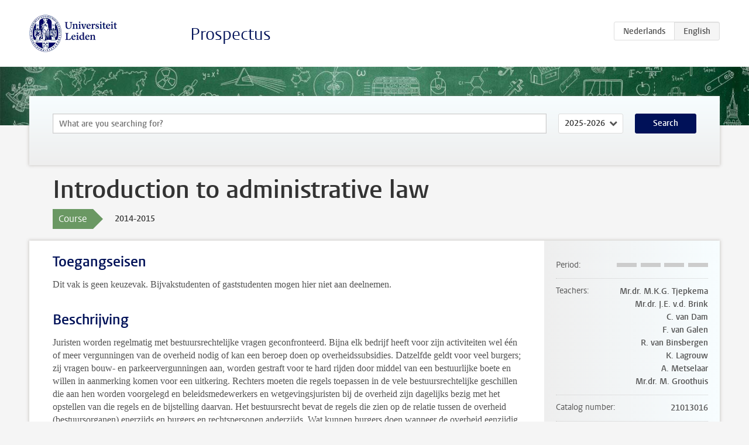

--- FILE ---
content_type: text/html; charset=UTF-8
request_url: https://studiegids.universiteitleiden.nl/en/courses/40691/introduction-to-administrative-law
body_size: 5528
content:
<!DOCTYPE html>
<html lang="en">
<head>
    <meta charset="utf-8">
    <meta name="viewport" content="width=device-width, initial-scale=1, maximum-scale=1">
    <meta http-equiv="X-UA-Compatible" content="IE=edge" />
    <title>Introduction to administrative law, 2014-2015 - Prospectus - Universiteit Leiden</title>

    <!-- icons -->
    <link rel="shortcut icon" href="https://www.universiteitleiden.nl/design-1.0/assets/icons/favicon.ico" />
    <link rel="icon" type="image/png" sizes="32x32" href="https://www.universiteitleiden.nl/design-1.0/assets/icons/icon-32px.png" />
    <link rel="icon" type="image/png" sizes="96x96" href="https://www.universiteitleiden.nl/design-1.0/assets/icons/icon-96px.png" />
    <link rel="icon" type="image/png" sizes="195x195" href="https://www.universiteitleiden.nl/design-1.0/assets/icons/icon-195px.png" />

    <link rel="apple-touch-icon" href="https://www.universiteitleiden.nl/design-1.0/assets/icons/icon-120px.png" /> <!-- iPhone retina -->
    <link rel="apple-touch-icon" sizes="180x180" href="https://www.universiteitleiden.nl/design-1.0/assets/icons/icon-180px.png" /> <!-- iPhone 6 plus -->
    <link rel="apple-touch-icon" sizes="152x152" href="https://www.universiteitleiden.nl/design-1.0/assets/icons/icon-152px.png" /> <!-- iPad retina -->
    <link rel="apple-touch-icon" sizes="167x167" href="https://www.universiteitleiden.nl/design-1.0/assets/icons/icon-167px.png" /> <!-- iPad pro -->

    <link rel="stylesheet" href="https://www.universiteitleiden.nl/design-1.0/css/ul2common/screen.css">
    <link rel="stylesheet" href="/css/screen.css" />
</head>
<body class="prospectus course">
<script> document.body.className += ' js'; </script>


<div class="header-container">
    <header class="wrapper clearfix">
        <p class="logo">
            <a href="https://studiegids.universiteitleiden.nl/en">
                <img width="151" height="64" src="https://www.universiteitleiden.nl/design-1.0/assets/images/zegel.png" alt="Universiteit Leiden"/>
            </a>
        </p>
        <p class="site-name"><a href="https://studiegids.universiteitleiden.nl/en">Prospectus</a></p>
        <div class="language-btn-group">
                        <a href="https://studiegids.universiteitleiden.nl/courses/40691/introduction-to-administrative-law" class="btn">
                <abbr title="Nederlands">nl</abbr>
            </a>
                                <span class="btn active">
                <abbr title="English">en</abbr>
            </span>
            </div>    </header>
</div>

<div class="hero" data-bgset="/img/hero-435w.jpg 435w, /img/hero-786w.jpg 786w, /img/hero-1440w.jpg 1440w, /img/hero-2200w.jpg 2200w"></div>


    <div class="search-container">
    <form action="https://studiegids.universiteitleiden.nl/en/search" class="search-form wrapper">
        <input type="hidden" name="for" value="courses" />
        <div class="search">
            <!-- <label class="select">
    <span>Search for</span>
    <select name="for">
                    <option value="courses">Courses</option>
                    <option value="programmes">Programmes</option>
            </select>
</label> -->
            <label class="keywords no-label">
    <span>Keywords</span>
    <input type="search" name="q" value="" placeholder="What are you searching for?" autofocus autocomplete="off"/>
</label>            <label class="select no-label">
    <span>Academic year</span>
    <select name="edition">
                    <option>2026-2027</option>
                    <option selected>2025-2026</option>
                    <option>2024-2025</option>
                    <option>2023-2024</option>
                    <option>2022-2023</option>
                    <option>2021-2022</option>
                    <option>2020-2021</option>
                    <option>2019-2020</option>
                    <option>2018-2019</option>
                    <option>2017-2018</option>
                    <option>2016-2017</option>
                    <option>2015-2016</option>
                    <option>2014-2015</option>
                    <option>2013-2014</option>
                    <option>2012-2013</option>
                    <option>2011-2012</option>
                    <option>2010-2011</option>
            </select>
</label>            <button type="submit">Search</button>        </div>
    </form>
</div>



    <div class="main-container">
        <div class="wrapper summary">
            <article class="content">
                <h1>Introduction to administrative law</h1>
                <div class="meta">
                    <div class="entity">
                        <span><b>Course</b></span>
                    </div>
                    <div class="edition">
                        <span>2014-2015</span>
                    </div>
                                    </div>
            </article>
        </div>
        <div class="wrapper main clearfix">

            <article class="content">
                <h2>Toegangseisen</h2>

<p>Dit vak is geen keuzevak. Bijvakstudenten of gaststudenten mogen hier niet aan deelnemen.</p>


<h2>Beschrijving</h2>

<p>Juristen worden regelmatig met bestuursrechtelijke vragen geconfronteerd. Bijna elk bedrijf heeft voor zijn activiteiten wel één of meer vergunningen van de overheid nodig of kan een beroep doen op overheidssubsidies. Datzelfde geldt voor veel burgers; zij vragen bouw- en parkeervergunningen aan, worden gestraft voor te hard rijden door middel van een bestuurlijke boete en willen in aanmerking komen voor een uitkering. Rechters moeten die regels toepassen in de vele bestuursrechtelijke geschillen die aan hen worden voorgelegd en beleidsmedewerkers en wetgevingsjuristen bij de overheid zijn dagelijks bezig met het opstellen van die regels en de bijstelling daarvan. Het bestuursrecht bevat de regels die zien op de relatie tussen de overheid (bestuursorganen) enerzijds en burgers en rechtspersonen anderzijds. Wat kunnen burgers doen wanneer de overheid eenzijdig hun rechtspositie bepaalt en zij het daarmee niet eens zijn? Kan elke burger daartegen in het geweer komen of is de toegang tot de bestuursrechter beperkt? En hoe komen bestuursorganen aan de bevoegdheid om eenzijdig besluiten te nemen die burgers binden? Bij deze en tal van andere vragen wordt in dit vak stilgestaan. Het vertrekpunt is het algemene deel van het bestuursrecht, dat vorm gekregen heeft in de Algemene wet bestuursrecht (Awb), maar er is ook oog voor het bestuursrecht dat is neergelegd in bijzondere wettelijke regelingen.</p>

<p>In dit vak verwerft u grondig inzicht in de kernbegrippen uit de Awb: ‘bestuursorgaan’, ‘belanghebbende’ en ‘besluit’, die elk in aparte weken aan de orde komen. Ook de hoofdlijnen van het stelsel van bestuursrechtelijke rechtsbescherming komen aan bod, waarbij aandacht wordt besteed aan voorprocedures (i.h.b. bezwaar) en de rechterlijke procedure.</p>

<p>In dit vak ontwikkelt u verder enkele professionele vaardigheden, zoals het gebruik van wetboeken, het opzoeken van regelgeving, parlementaire stukken en jurisprudentie via diverse databanken en het analyseren van jurisprudentie, in aansluiting op de training van deze vaardigheden in de Leiden Law Practices. In een praktijkcollege in de laatste week wordt de stof van de voorgaande weken aan de hand van een aansprekende casus nog eens doorgenomen, zodat u oog krijgt voor de relevantie van de kennis van het bestuursrecht in de praktijk.</p>


<h2>Leerdoelen</h2>

<p><em>Doel van het vak:</em><br>
 Het vak beoogt een inleiding te geven in het bestuursrecht, met name door u in staat te stellen om a. de wijze waarop bestuursbevoegdheden in het leven worden geroepen te herkennen en te benoemen, b. de kernbegrippen van het bestuursrecht te definiëren en toe te passen, c. de geschreven en ongeschreven normen van het bestuurshandelen te benoemen en d. de begrippen van het bestuursprocesrecht (incl. voorprocedures) te definiëren en toe te passen.</p>

<p><em>Eindkwalificaties (eindtermen van het vak)</em><br>
 Na afronding van het vak heeft u de volgende kwalificaties verworven:</p>

<ul>
<li><p>U kunt de kernbegrippen van het bestuursrecht (bestuursorgaan, besluit, belanghebbende) definiëren/beschrijven en op een eenvoudige bestuursrechtelijke casus toepassen.</p></li>
<li><p>U kunt benoemen hoe bestuursbevoegdheden in het leven worden geroepen en overgedragen en u kunt herkennen of dit is gebeurd middels attributie, delegatie of mandaat.</p></li>
<li><p>U kunt beargumenteren welk beginsel van behoorlijk bestuur van toepassing is in een eenvoudige bestuursrechtelijke casus.</p></li>
<li><p>U kunt aan de hand van de Algemene wet bestuursrecht en bijzondere bestuursrechtelijke wetgeving benoemen welke rechtsmiddelen openstaan tegen verschillende typen overheidshandelingen.</p></li>
<li><p>U beheerst enkele basale professionele vaardigheden: het snel vinden van relevante wetten/wetsartikelen in een wettenbundel of via de geëigende overheidsportals op internet, het zoeken van relevante informatie via juridische databanken, het ordenen en analyseren van kamerstukken of jurisprudentie en het schrijven van een beknopt betoog over een aangedragen bestuursrechtelijk onderwerp of probleem.</p></li>
</ul>


<h2>Rooster</h2>

<p>Kies voor <a href="http://www.law.leidenuniv.nl/studenten/propedeuse/roosters-aanmelding/rooster.html">propedeuse</a> of <a href="http://www.law.leidenuniv.nl/studenten/bachelor/roostersenaanmelding/roosters-aanmelding.html">bachelor en master</a>.</p>


<h2>Onderwijsvorm</h2>

<p><em>Hoorcolleges</em></p>

<ul>
<li><p>Aantal à 2 uur: 7</p></li>
<li><p>Naam docent: Michiel Tjepkema</p></li>
<li><p>Vereiste voorbereiding door studenten: Bestuderen van de in het werkboek en op Blackboard per week aangegeven verplichte studiestof.</p></li>
</ul>

<p><em>Werkgroepen</em></p>

<ul>
<li><p>Aantal à 2 uur: 7</p></li>
<li><p>Namen docenten: Jacobine van den Brink, Claartje van Dam, Marga Groothuis, Karien Lagrouw, Alke Metselaar, Rudolf van Binsbergen en Floris van Galen.</p></li>
<li><p>Vereiste voorbereiding door studenten: Het zich door middel van zelfstudie eigen maken van de in het werkboek en op Blackboard per week aangegeven verplichte studiestof en voorbereiden van opgaven daarover. Voorts dient gedurende de cursus, op de in het werkboek aangegeven momenten, een beknopte tussentijdse schriftelijke opdracht te worden ingeleverd die tijdens de werkgroepbijeenkomst wordt becommentarieerd.</p></li>
</ul>

<p>Studiebegeleiding:</p>

<p><em>Wekelijks inloopspreekuur door werkgroepdocenten (vanaf tweede onderwijsweek)</em></p>

<ul>
<li><p>Aantal à 1 uur: 6</p></li>
<li><p>Vereiste voorbereiding door studenten: geen, het betreft een mogelijkheid op individuele basis vragen voor te leggen.</p></li>
</ul>

<p><em>Tentamenoefening</em></p>

<ul>
<li><p>Aantal à 2 uur: 1</p></li>
<li><p>Namen docenten: Jacobine van den Brink, Marga Groothuis, Claartje van Dam, Alke Metselaar, karien Lagrouw, Rudolf van Binsbergen en Floris van Galen.</p></li>
<li><p>Vereiste voorbereiding door studenten: grondig bestuderen van alle studiestof</p></li>
</ul>

<p><em>Toetsing</em></p>

<ul>
<li><p>Tentamen: 3 uur</p></li>
<li><p>Nabespreking: 2 uur</p></li>
</ul>


<h2>Toetsing</h2>

<p><em>Toetsvorm(en)</em><br>
 Schriftelijk tentamen, bestaand uit 40 meerkeuzevragen en een essayvraag. Bij de berekening van het cijfer tellen de meerkeuzevragen mee voor 80% en de essayvraag voor 20%.</p>

<p><em>Inleverprocedures</em><br>
 De tussentijdse schriftelijke opdrachten dienen bij de eigen werkgroepdocent te worden ingeleverd, op de in het werkboek aangegeven datum en wijze.</p>

<p><em>Examenstof</em><br>
 Tot de examenstof behoort de verplichte literatuur, het werkboek en hetgeen behandeld is tijdens hoorcollege, werkgroep en tijdens eventuele andere onderwijsvormen.</p>


<h2>Blackboard</h2>

<p>Bij dit vak wordt gebruik gemaakt van <a href="http://blackboard.leidenuniv.nl/">Blackboard</a>.</p>


<h2>Literatuur</h2>

<p><em>Verplicht studiemateriaal</em></p>

<p>Literatuur:</p>

<ul>
<li><p>mr. T. Barkhuysen e.a. ., Bestuursrecht in het Awb-tijdperk, Deventer: Kluwer 2014 (7e druk)</p></li>
<li><p>A.M.M.M. Bots e.a. (red.), Staats- en bestuursrecht. Jurisprudentie 1849-2011, Nijmegen: Ars Aequi Libri (4e herziene editie)</p></li>
<li><p>Actuele wetteneditie: Kluwer Collegebundel 2014-2015 of Blauwe VNW 2014-2015</p></li>
</ul>

<p>Werkboek:</p>

<ul>
<li>Werkboek Inleiding staats- en bestuursrecht (studiejaar 2014-2015)</li>
</ul>

<p>Reader:</p>

<ul>
<li>Reader Inleiding staats- en bestuursrecht (studiejaar 2014-2015)</li>
</ul>


<h2>Aanmelden</h2>

<p>De aanmelding verloopt via <a href="https://usis.leidenuniv.nl">uSis</a>. Voltijd eerstejaars studenten, die gestart zijn vanaf september 2014, worden aangemeld door het Onderwijs Informatie Centrum.</p>


<h2>Contact</h2>

<ul>
<li><p>Vakcoördinator: mr.dr. M.K.G. Tjepkema</p></li>
<li><p>Werkadres: Steenschuur 25, kamer A1.57</p></li>
<li><p>Bereikbaarheid: op afspraak via het secretariaat</p></li>
<li><p>Telefoon: 071-527 7723</p></li>
<li><p>E-mail: <a href="&#x6d;&#x61;&#x69;&#x6c;&#116;&#111;&#58;&#109;&#46;&#107;.&#x67;&#x2e;&#x74;&#x6a;&#x65;&#112;&#107;&#101;&#109;&#97;&#64;&#x6c;&#x61;&#x77;&#x2e;&#x6c;&#101;&#105;&#100;&#101;&#110;u&#x6e;&#x69;&#x76;&#x2e;&#x6e;&#108;">m.k.g.tjepkema@law.leidenuniv.nl</a></p></li>
</ul>


<h2>Instituut/afdeling</h2>

<ul>
<li><p>Instituut: Publiekrecht</p></li>
<li><p>Afdeling: Staats- en bestuursrecht</p></li>
<li><p>Kamernummer secretariaat: B1.21</p></li>
<li><p>Openingstijden: maandag t/m vrijdag van 9.00-17.00 uur</p></li>
<li><p>Telefoon secretariaat: 071-527 7760</p></li>
<li><p>E-mail: <a href="&#x6d;&#97;&#x69;&#108;&#x74;&#111;&#58;&#x73;&#116;&#x61;&#97;t&#x73;&#101;&#x6e;&#98;e&#x73;&#116;&#x75;&#117;&#x72;&#x73;&#114;&#x65;&#99;&#x68;&#116;&#64;&#x6c;&#97;&#x77;&#46;l&#x65;&#105;&#x64;&#101;n&#x75;&#110;&#x69;&#118;&#x2e;&#110;&#108;">staatsenbestuursrecht@law.leidenuniv.nl</a></p></li>
</ul>

            </article>

            <aside>
                <dl>
                    <dt>Period</dt>
                    <dd class="has-block-lines"><div class="block-lines"><span class="block block-1 block-off"></span><span class="block block-2 block-off"></span><span class="block block-3 block-off"></span><span class="block block-4 block-off"></span></div></dd>
                                            <dt>Teachers</dt>
                        <dd>
                            <ul>
                                                                                                            <li>Mr.dr. M.K.G. Tjepkema</li>
                                                                                                                                                <li>Mr.dr. J.E. v.d. Brink</li>
                                                                                                                                                <li>C. van Dam</li>
                                                                                                                                                <li>F. van Galen</li>
                                                                                                                                                <li>R. van Binsbergen</li>
                                                                                                                                                <li>K. Lagrouw</li>
                                                                                                                                                <li>A. Metselaar</li>
                                                                                                                                                <li>Mr.dr. M. Groothuis</li>
                                                                                                </ul>
                        </dd>
                                                            <dt>Catalog number</dt>
                    <dd>21013016</dd>
                                                            <dt>Credits</dt>
                    <dd>5 EC</dd>
                                                            <dt>Level</dt>
                    <dd>200</dd>
                                                                                <dt>Language</dt>
                    <dd>Dutch</dd>
                                                            <dt>Faculty</dt>
                    <dd>Law</dd>
                                                            <dt>Brightspace</dt>
                    <dd>Yes</dd>
                                    </dl>

                                    <h2>Part of</h2>
                    <ul class="link-list">
                                                    <li>
                                <a href="https://studiegids.universiteitleiden.nl/en/studies/2849/criminologie-bachelor">
                                    <strong>Criminologie (bachelor)</strong>
                                    <span class="meta">Bachelor</span>
                                </a>
                            </li>
                                                    <li>
                                <a href="https://studiegids.universiteitleiden.nl/en/studies/2850/fiscaal-recht">
                                    <strong>Fiscaal Recht</strong>
                                    <span class="meta">Bachelor</span>
                                </a>
                            </li>
                                                    <li>
                                <a href="https://studiegids.universiteitleiden.nl/en/studies/2845/law-bachelor">
                                    <strong>Law (bachelor)</strong>
                                    <span class="meta">Bachelor</span>
                                </a>
                            </li>
                                                    <li>
                                <a href="https://studiegids.universiteitleiden.nl/en/studies/2848/law-international-business-law-bachelor">
                                    <strong>Law - International Business Law (bachelor)</strong>
                                    <span class="meta">Bachelor</span>
                                </a>
                            </li>
                                                    <li>
                                <a href="https://studiegids.universiteitleiden.nl/en/studies/2851/notarieel-recht-bachelor">
                                    <strong>Notarieel Recht (bachelor)</strong>
                                    <span class="meta">Bachelor</span>
                                </a>
                            </li>
                                                    <li>
                                <a href="https://studiegids.universiteitleiden.nl/en/studies/2846/rechtsgeleerdheid-bedrijfswetenschappen">
                                    <strong>Rechtsgeleerdheid - bedrijfswetenschappen</strong>
                                    <span class="meta">Bachelor</span>
                                </a>
                            </li>
                                                    <li>
                                <a href="https://studiegids.universiteitleiden.nl/en/studies/2847/rechtsgeleerdheid-economie">
                                    <strong>Rechtsgeleerdheid - economie</strong>
                                    <span class="meta">Bachelor</span>
                                </a>
                            </li>
                                            </ul>
                
                
                                <h2>Available as</h2>
                <dl>
                                            <dt>A la Carte</dt>
                        <dd>No</dd>
                                            <dt>Contract</dt>
                        <dd>No</dd>
                                            <dt>Elective choice</dt>
                        <dd>No</dd>
                                            <dt>Evening course</dt>
                        <dd>Yes</dd>
                                            <dt>Exchange / Study Abroad</dt>
                        <dd>No</dd>
                                            <dt>Honours Class</dt>
                        <dd>No</dd>
                                    </dl>
                
                                    <h2>Course load (41h)</h2>
                    <dl>
                                                    <dt class="depth-0">Lectures</dt>
                            <dd class="depth-0">
                                                                    28h
                                                            </dd>
                                                    <dt class="depth-1">Lecture</dt>
                            <dd class="depth-1">
                                                                    ?
                                                            </dd>
                                                    <dt class="depth-1">Tutorial</dt>
                            <dd class="depth-1">
                                                                    ?
                                                            </dd>
                                                    <dt class="depth-0">Practical work</dt>
                            <dd class="depth-0">
                                                                    0h
                                                            </dd>
                                                    <dt class="depth-0">Tutoring</dt>
                            <dd class="depth-0">
                                                                    8h
                                                            </dd>
                                                    <dt class="depth-0">Examination</dt>
                            <dd class="depth-0">
                                                                    5h
                                                            </dd>
                                                    <dt class="depth-1">Paper</dt>
                            <dd class="depth-1">
                                                                    ?
                                                            </dd>
                                                    <dt class="depth-1">Exam</dt>
                            <dd class="depth-1">
                                                                    ?
                                                            </dd>
                                                    <dt class="depth-1">Other examinations</dt>
                            <dd class="depth-1">
                                                                    ?
                                                            </dd>
                                                    <dt class="depth-0">Self-tuition</dt>
                            <dd class="depth-0">
                                                                    0h
                                                            </dd>
                                                    <dt class="depth-0">Other</dt>
                            <dd class="depth-0">
                                                                    0h
                                                            </dd>
                                            </dl>
                            </aside>

        </div>
    </div>


<div class="footer-container">
    <footer class="wrapper">
        <p><a href="https://www.student.universiteitleiden.nl/en">Student website</a> — <a href="https://www.organisatiegids.universiteitleiden.nl/en/regulations/general/privacy-statements">Privacy</a> — <a href="/en/contact">Contact</a></p>

    </footer>
</div>

<script async defer src="/js/ul2.js" data-main="/js/ul2common/main.js"></script>
<script async defer src="/js/prospectus.js"></script>

    <script async src="https://www.googletagmanager.com/gtag/js?id=UA-874564-27"></script>
    <script>
        window.dataLayer = window.dataLayer || [];
        function gtag(){dataLayer.push(arguments);}
        gtag('js', new Date());
        gtag('config', 'UA-874564-27', {'anonymize_ip':true});
    </script>

</body>
</html>
